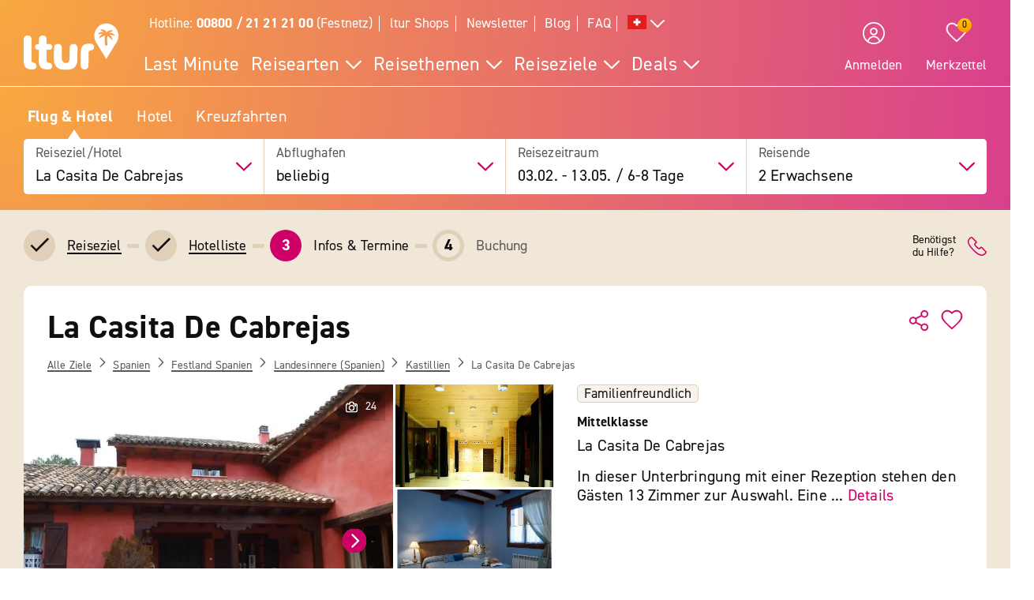

--- FILE ---
content_type: image/svg+xml
request_url: https://images.ltur.com/images/svg/Icon_Messenger.svg
body_size: 784
content:
<svg xmlns="http://www.w3.org/2000/svg" width="30" height="30" viewBox="0 0 30 30">
  <g fill-rule="evenodd">
    <path fill-rule="nonzero" d="M17.4998474,20.5002594 C17.4243164,20.5002594 17.3483276,20.4830933 17.2762298,20.4476166 L11.5003968,17.5591278 L5.72387695,20.4471588 C5.51879883,20.5501556 5.27023312,20.499115 5.1207733,20.3256226 C4.97131348,20.1516724 4.95941162,19.8987579 5.09193422,19.7110748 L11.0918426,11.2110901 C11.238327,11.0037231 11.5168762,10.9387207 11.7398071,11.0607147 L16.9924164,13.9256286 L22.7487946,10.5677033 C22.9463196,10.4516602 23.197403,10.4862213 23.3578491,10.6496429 C23.5182953,10.8130646 23.5469055,11.0646057 23.4274292,11.2600708 L17.9273987,20.2601624 C17.8333283,20.4141998 17.66922,20.5002594 17.4998474,20.5002594 L17.4998474,20.5002594 Z M11.5003968,16.5000915 C11.5768433,16.5000915 11.6532898,16.5177155 11.7237854,16.5527344 L17.3128509,19.3471527 L21.5398407,12.4305725 L17.2524261,14.9315643 C17.1013641,15.0205993 16.9148255,15.0231171 16.7607879,14.9386597 L11.6519165,12.1522522 L7.05574037,18.6625671 L11.2763214,16.5522766 C11.3472748,16.5177155 11.4237213,16.5000915 11.5003968,16.5000915 Z"/>
    <path d="M15,3.55271368e-15 C6.72360913,3.55271368e-15 -1.0658141e-14,6.72360913 -1.0658141e-14,15 C-1.0658141e-14,17.6602807 0.729578804,20.1429652 1.94633152,22.310207 L0.0242017826,29.172045 C-0.0382879684,29.3954941 0.0226323595,29.6353185 0.184186713,29.8018558 C0.345741067,29.9683931 0.583604733,30.0365684 0.808848522,29.9808933 L7.96365522,28.2077954 C10.0660624,29.3301711 12.4516898,30 15,30 C23.2763909,30 30,23.2763909 30,15 C30,6.72360913 23.2763909,3.55271368e-15 15,3.55271368e-15 Z M15,1.30434783 C22.5714352,1.30434783 28.6956522,7.42856478 28.6956522,15 C28.6956522,22.5714352 22.5714352,28.6956522 15,28.6956522 C12.572625,28.6956522 10.2992093,28.0628054 8.32286022,26.9569461 C8.17831283,26.8761775 8.00845697,26.8534087 7.84774109,26.8932574 L1.58203122,28.4459922 L3.26214333,22.4515963 C3.31072322,22.2804151 3.28725588,22.0968175 3.19718074,21.9433591 C1.99610015,19.9066904 1.30434783,17.5370263 1.30434783,15 C1.30434783,7.42856478 7.42856478,1.30434783 15,1.30434783 Z"/>
  </g>
</svg>


--- FILE ---
content_type: image/svg+xml
request_url: https://images.ltur.com/images/svg/Icon_Copy-Link.svg
body_size: 735
content:
<svg xmlns="http://www.w3.org/2000/svg" width="27" height="31" viewBox="0 0 27 31">
  <g fill="none" fill-rule="evenodd" stroke="#0F0F0F" stroke-width="1.5" transform="matrix(-1 0 0 1 26.324 1)">
    <path d="M16.6486486,6.42567568 C16.9938266,6.42567568 17.3063266,6.56558669 17.5325321,6.7917922 C17.7587376,7.01799771 17.8986486,7.33049771 17.8986486,7.67567568 L17.8986486,7.67567568 L17.8986486,28 C17.8986486,28.345178 17.7587376,28.657678 17.5325321,28.8838835 C17.3063266,29.110089 16.9938266,29.25 16.6486486,29.25 L16.6486486,29.25 L2,29.25 C1.65482203,29.25 1.34232203,29.110089 1.11611652,28.8838835 C0.889911016,28.657678 0.75,28.345178 0.75,28 L0.75,28 L0.75,7.67567568 C0.75,7.33049771 0.889911016,7.01799771 1.11611652,6.7917922 C1.34232203,6.56558669 1.65482203,6.42567568 2,6.42567568 L2,6.42567568 Z"/>
    <polyline stroke-linecap="round" stroke-linejoin="round" points="7.297 3.7 7.297 0 24.324 0 24.324 22.703 20.807 22.703"/>
  </g>
</svg>


--- FILE ---
content_type: text/javascript
request_url: https://widgets.trustedshops.com/js/X3ED636DB15DA5426339577C785BCA7EF.js
body_size: 1328
content:
((e,t)=>{const a={shopInfo:{tsId:"X3ED636DB15DA5426339577C785BCA7EF",name:"ltur.com/ch",url:"www.ltur.com/ch/index",language:"de",targetMarket:"CHE",ratingVariant:"WIDGET",eTrustedIds:{accountId:"acc-ccecc725-15d9-4e93-90b1-ac6c1e4d7535",channelId:"chl-7e8a3320-e1fb-4717-922c-0985cf6a090e"},buyerProtection:{certificateType:"CLASSIC",certificateState:"PRODUCTION",mainProtectionCurrency:"CHF",classicProtectionAmount:4e3,maxProtectionDuration:30,firstCertified:"2015-02-25 00:00:00"},reviewSystem:{rating:{averageRating:4.5,averageRatingCount:199,overallRatingCount:965,distribution:{oneStar:5,twoStars:2,threeStars:6,fourStars:62,fiveStars:124}},reviews:[{average:5,buyerStatement:"übersichtliche Daten für meine anstehenden Ferien",rawChangeDate:"2026-01-19T16:59:46.000Z",changeDate:"19.1.2026",transactionDate:"16.1.2026"},{average:5,buyerStatement:"Alles gut",rawChangeDate:"2025-12-21T06:08:34.000Z",changeDate:"21.12.2025",transactionDate:"17.12.2025"},{average:4,buyerStatement:"Abwicklung bei der Buchung",rawChangeDate:"2025-12-16T11:11:25.000Z",changeDate:"16.12.2025",transactionDate:"16.12.2025"}]},features:["GUARANTEE_RECOG_CLASSIC_INTEGRATION","REVIEWS_AUTO_COLLECTION","INDIVIDUAL_REVIEW_FORM","DISABLE_REVIEWREQUEST_SENDING","MARS_EVENTS","MARS_REVIEWS","MARS_QUESTIONNAIRE","MARS_PUBLIC_QUESTIONNAIRE"],consentManagementType:"OFF",urls:{profileUrl:"https://www.trstd.com/de-ch/reviews/ltur-com-ch-index",profileUrlLegalSection:"https://www.trstd.com/de-ch/reviews/ltur-com-ch-index#legal-info",reviewLegalUrl:"https://help.etrusted.com/hc/de/articles/23970864566162"},contractStartDate:"2012-04-25 00:00:00",shopkeeper:{name:"l´tur GmbH",street:"Karlsruher Str. 22",country:"DE",city:"Rastatt",zip:"76437"},displayVariant:"full",variant:"full",twoLetterCountryCode:"CH"},"process.env":{STAGE:"prod"},externalConfig:{trustbadgeScriptUrl:"https://widgets.trustedshops.com/assets/trustbadge.js",cdnDomain:"widgets.trustedshops.com"},elementIdSuffix:"-98e3dadd90eb493088abdc5597a70810",buildTimestamp:"2026-02-02T05:12:15.506Z",buildStage:"prod"},r=a=>{const{trustbadgeScriptUrl:r}=a.externalConfig;let n=t.querySelector(`script[src="${r}"]`);n&&t.body.removeChild(n),n=t.createElement("script"),n.src=r,n.charset="utf-8",n.setAttribute("data-type","trustbadge-business-logic"),n.onerror=()=>{throw new Error(`The Trustbadge script could not be loaded from ${r}. Have you maybe selected an invalid TSID?`)},n.onload=()=>{e.trustbadge?.load(a)},t.body.appendChild(n)};"complete"===t.readyState?r(a):e.addEventListener("load",()=>{r(a)})})(window,document);